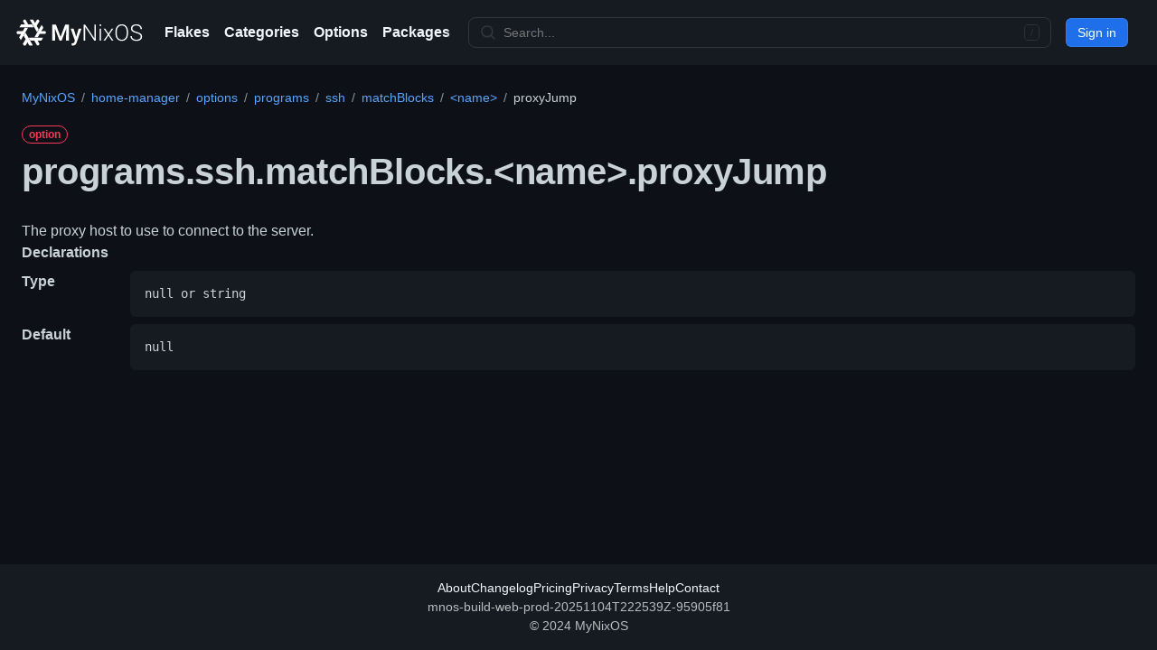

--- FILE ---
content_type: text/html
request_url: https://mynixos.com/home-manager/option/programs.ssh.matchBlocks.%3Cname%3E.proxyJump
body_size: 10370
content:
<!DOCTYPE html><html lang="en"><head><meta charSet="utf-8"/><meta name="viewport" content="width=device-width"/><link rel="canonical" href="https://mynixos.com/home-manager/option/programs.ssh.matchBlocks.%3Cname%3E.proxyJump"/><title>programs.ssh.matchBlocks.&lt;name&gt;.proxyJump - MyNixOS</title><meta name="description" content="NixOS option programs.ssh.matchBlocks.&lt;name&gt;.proxyJump declared in home-manager. The proxy host to use to connect to the server."/><meta property="og:description" content="NixOS option programs.ssh.matchBlocks.&lt;name&gt;.proxyJump declared in home-manager. The proxy host to use to connect to the server."/><meta property="og:title" content="programs.ssh.matchBlocks.&lt;name&gt;.proxyJump - MyNixOS"/><meta property="og:url" content="https://mynixos.com/home-manager/option/programs.ssh.matchBlocks.%3Cname%3E.proxyJump"/><meta name="next-head-count" content="8"/><link rel="icon" href="/favicon.ico" sizes="any"/><link rel="icon" href="/icon.svg" type="image/svg+xml" id="mnos-favicon"/><link rel="icon" type="image/png" sizes="16x16" href="/favicon-16x16.png"/><link rel="icon" type="image/png" sizes="32x32" href="/favicon-32x32.png"/><link rel="manifest" href="/manifest.webmanifest"/><link rel="search" type="application/opensearchdescription+xml" title="MyNixOS" href="/opensearch.xml"/><meta name="keywords" content="nix, nixos"/><meta property="og:image" content="https://mynixos.com/sharer.png"/><meta property="og:site_name" content="MyNixOS"/><meta property="og:type" content="website"/><noscript data-n-css=""></noscript><script defer="" crossorigin="" nomodule="" src="/_next/static/chunks/polyfills-c67a75d1b6f99dc8.js"></script><script src="/_next/static/chunks/webpack-bec9b866938dab76.js" defer="" crossorigin=""></script><script src="/_next/static/chunks/framework-fee8a7e75612eda8.js" defer="" crossorigin=""></script><script src="/_next/static/chunks/main-a4a2b0af9b622db3.js" defer="" crossorigin=""></script><script src="/_next/static/chunks/pages/_app-26bbbeee0360af90.js" defer="" crossorigin=""></script><script src="/_next/static/chunks/bee240a3-9a54fb83dc7daa73.js" defer="" crossorigin=""></script><script src="/_next/static/chunks/7036-1d9dd53264352f8c.js" defer="" crossorigin=""></script><script src="/_next/static/chunks/809-df13b3b9ab5c7241.js" defer="" crossorigin=""></script><script src="/_next/static/chunks/5589-9b145e451f817afb.js" defer="" crossorigin=""></script><script src="/_next/static/chunks/9735-446b2d89faa75643.js" defer="" crossorigin=""></script><script src="/_next/static/chunks/4736-4f83689020818905.js" defer="" crossorigin=""></script><script src="/_next/static/chunks/2990-747db9309a5947b1.js" defer="" crossorigin=""></script><script src="/_next/static/chunks/8377-669c8d47220e8f44.js" defer="" crossorigin=""></script><script src="/_next/static/chunks/7755-d04a079e78de3e76.js" defer="" crossorigin=""></script><script src="/_next/static/chunks/251-f55947aa3a432760.js" defer="" crossorigin=""></script><script src="/_next/static/chunks/7354-f93e2d0b6dddb615.js" defer="" crossorigin=""></script><script src="/_next/static/chunks/1657-63400af6099d2fba.js" defer="" crossorigin=""></script><script src="/_next/static/chunks/4230-d3ed190349ce7a83.js" defer="" crossorigin=""></script><script src="/_next/static/chunks/5930-05ed2fac233ab1ad.js" defer="" crossorigin=""></script><script src="/_next/static/chunks/4094-b09c41147ac342c6.js" defer="" crossorigin=""></script><script src="/_next/static/chunks/pages/home-manager/option/%5B...path%5D-ffa8da98552e0bd2.js" defer="" crossorigin=""></script><script src="/_next/static/RA5oUkDAcy8Gs1MiqrdRZ/_buildManifest.js" defer="" crossorigin=""></script><script src="/_next/static/RA5oUkDAcy8Gs1MiqrdRZ/_ssgManifest.js" defer="" crossorigin=""></script><style data-styled="" data-styled-version="5.3.11">*{box-sizing:border-box;}/*!sc*/
body{margin:0;}/*!sc*/
table{border-collapse:collapse;}/*!sc*/
input{color-scheme:dark;}/*!sc*/
[role="button"]:focus:not(:focus-visible):not(.focus-visible),[role="tabpanel"][tabindex="0"]:focus:not(:focus-visible):not(.focus-visible),button:focus:not(:focus-visible):not(.focus-visible),summary:focus:not(:focus-visible):not(.focus-visible),a:focus:not(:focus-visible):not(.focus-visible){outline:none;box-shadow:none;}/*!sc*/
[tabindex="0"]:focus:not(:focus-visible):not(.focus-visible),details-dialog:focus:not(:focus-visible):not(.focus-visible){outline:none;}/*!sc*/
data-styled.g1[id="sc-global-cKLTOS1"]{content:"sc-global-cKLTOS1,"}/*!sc*/
.gIDbMK{font-family:-apple-system,BlinkMacSystemFont,"Segoe UI","Noto Sans",Helvetica,Arial,sans-serif,"Apple Color Emoji","Segoe UI Emoji";line-height:1.5;color:#c9d1d9;}/*!sc*/
data-styled.g2[id="BaseStyles__Base-sc-nfjs56-0"]{content:"gIDbMK,"}/*!sc*/
.iVxyRQ{border-radius:6px;border:1px solid;border-color:rgba(240,246,252,0.1);font-family:inherit;font-weight:500;font-size:14px;cursor:pointer;-webkit-appearance:none;-moz-appearance:none;appearance:none;-webkit-user-select:none;-moz-user-select:none;-ms-user-select:none;user-select:none;-webkit-text-decoration:none;text-decoration:none;text-align:center;display:-webkit-box;display:-webkit-flex;display:-ms-flexbox;display:flex;-webkit-align-items:center;-webkit-box-align:center;-ms-flex-align:center;align-items:center;-webkit-box-pack:justify;-webkit-justify-content:space-between;-ms-flex-pack:justify;justify-content:space-between;height:32px;padding:0 12px;gap:8px;min-width:-webkit-max-content;min-width:-moz-max-content;min-width:max-content;-webkit-transition:80ms cubic-bezier(0.65,0,0.35,1);transition:80ms cubic-bezier(0.65,0,0.35,1);-webkit-transition-property:color,fill,background-color,border-color;transition-property:color,fill,background-color,border-color;color:#c9d1d9;background-color:#21262d;box-shadow:0 0 transparent,0 0 transparent;}/*!sc*/
.iVxyRQ:focus:not(:disabled){box-shadow:none;outline:2px solid #58a6ff;outline-offset:-2px;}/*!sc*/
.iVxyRQ:focus:not(:disabled):not(:focus-visible){outline:solid 1px transparent;}/*!sc*/
.iVxyRQ:focus-visible:not(:disabled){box-shadow:none;outline:2px solid #58a6ff;outline-offset:-2px;}/*!sc*/
.iVxyRQ[href]{display:-webkit-inline-box;display:-webkit-inline-flex;display:-ms-inline-flexbox;display:inline-flex;}/*!sc*/
.iVxyRQ[href]:hover{-webkit-text-decoration:none;text-decoration:none;}/*!sc*/
.iVxyRQ:hover{-webkit-transition-duration:80ms;transition-duration:80ms;}/*!sc*/
.iVxyRQ:active{-webkit-transition:none;transition:none;}/*!sc*/
.iVxyRQ:disabled{cursor:not-allowed;box-shadow:none;color:#484f58;}/*!sc*/
.iVxyRQ:disabled [data-component=ButtonCounter]{color:inherit;}/*!sc*/
@media (forced-colors:active){.iVxyRQ:focus{outline:solid 1px transparent;}}/*!sc*/
.iVxyRQ [data-component=ButtonCounter]{font-size:12px;}/*!sc*/
.iVxyRQ[data-component=IconButton]{display:inline-grid;padding:unset;place-content:center;width:32px;min-width:unset;}/*!sc*/
.iVxyRQ[data-size="small"]{padding:0 8px;height:28px;gap:4px;font-size:12px;}/*!sc*/
.iVxyRQ[data-size="small"] [data-component="text"]{line-height:calc(20 / 12);}/*!sc*/
.iVxyRQ[data-size="small"] [data-component=ButtonCounter]{font-size:12px;}/*!sc*/
.iVxyRQ[data-size="small"] [data-component="buttonContent"] > :not(:last-child){margin-right:4px;}/*!sc*/
.iVxyRQ[data-size="small"][data-component=IconButton]{width:28px;padding:unset;}/*!sc*/
.iVxyRQ[data-size="large"]{padding:0 16px;height:40px;gap:8px;}/*!sc*/
.iVxyRQ[data-size="large"] [data-component="buttonContent"] > :not(:last-child){margin-right:8px;}/*!sc*/
.iVxyRQ[data-size="large"][data-component=IconButton]{width:40px;padding:unset;}/*!sc*/
.iVxyRQ[data-block="block"]{width:100%;}/*!sc*/
.iVxyRQ [data-component="leadingVisual"]{grid-area:leadingVisual;}/*!sc*/
.iVxyRQ [data-component="text"]{grid-area:text;line-height:calc(20/14);white-space:nowrap;}/*!sc*/
.iVxyRQ [data-component="trailingVisual"]{grid-area:trailingVisual;}/*!sc*/
.iVxyRQ [data-component="trailingAction"]{margin-right:-4px;}/*!sc*/
.iVxyRQ [data-component="buttonContent"]{-webkit-flex:1 0 auto;-ms-flex:1 0 auto;flex:1 0 auto;display:grid;grid-template-areas:"leadingVisual text trailingVisual";grid-template-columns:min-content minmax(0,auto) min-content;-webkit-align-items:center;-webkit-box-align:center;-ms-flex-align:center;align-items:center;-webkit-align-content:center;-ms-flex-line-pack:center;align-content:center;}/*!sc*/
.iVxyRQ [data-component="buttonContent"] > :not(:last-child){margin-right:8px;}/*!sc*/
.iVxyRQ:hover:not([disabled]){background-color:#30363d;border-color:#8b949e;}/*!sc*/
.iVxyRQ:active:not([disabled]){background-color:hsla(212,12%,18%,1);border-color:#6e7681;}/*!sc*/
.iVxyRQ[aria-expanded=true]{background-color:hsla(212,12%,18%,1);border-color:#6e7681;}/*!sc*/
.iVxyRQ [data-component="leadingVisual"],.iVxyRQ [data-component="trailingVisual"],.iVxyRQ [data-component="trailingAction"]{color:#8b949e;}/*!sc*/
.kjeALn{border-radius:6px;border:1px solid;border-color:rgba(240,246,252,0.1);font-family:inherit;font-weight:500;font-size:14px;cursor:pointer;-webkit-appearance:none;-moz-appearance:none;appearance:none;-webkit-user-select:none;-moz-user-select:none;-ms-user-select:none;user-select:none;-webkit-text-decoration:none;text-decoration:none;text-align:center;display:-webkit-box;display:-webkit-flex;display:-ms-flexbox;display:flex;-webkit-align-items:center;-webkit-box-align:center;-ms-flex-align:center;align-items:center;-webkit-box-pack:justify;-webkit-justify-content:space-between;-ms-flex-pack:justify;justify-content:space-between;height:32px;padding:0 12px;gap:8px;min-width:-webkit-max-content;min-width:-moz-max-content;min-width:max-content;-webkit-transition:80ms cubic-bezier(0.65,0,0.35,1);transition:80ms cubic-bezier(0.65,0,0.35,1);-webkit-transition-property:color,fill,background-color,border-color;transition-property:color,fill,background-color,border-color;color:#ffffff;background-color:#1f6feb;box-shadow:0 0 transparent;}/*!sc*/
.kjeALn:focus:not(:disabled){box-shadow:none;outline:2px solid #58a6ff;outline-offset:-2px;}/*!sc*/
.kjeALn:focus:not(:disabled):not(:focus-visible){outline:solid 1px transparent;}/*!sc*/
.kjeALn:focus-visible:not(:disabled){box-shadow:none;outline:2px solid #58a6ff;outline-offset:-2px;}/*!sc*/
.kjeALn[href]{display:-webkit-inline-box;display:-webkit-inline-flex;display:-ms-inline-flexbox;display:inline-flex;}/*!sc*/
.kjeALn[href]:hover{-webkit-text-decoration:none;text-decoration:none;}/*!sc*/
.kjeALn:hover{-webkit-transition-duration:80ms;transition-duration:80ms;}/*!sc*/
.kjeALn:active{-webkit-transition:none;transition:none;}/*!sc*/
.kjeALn:disabled{cursor:not-allowed;box-shadow:none;color:rgba(255,255,255,0.5);background-color:rgba(31,111,235,0.6);}/*!sc*/
.kjeALn:disabled [data-component=ButtonCounter]{color:inherit;}/*!sc*/
@media (forced-colors:active){.kjeALn:focus{outline:solid 1px transparent;}}/*!sc*/
.kjeALn [data-component=ButtonCounter]{font-size:12px;background-color:rgba(5,29,77,0.2);color:#ffffff;}/*!sc*/
.kjeALn[data-component=IconButton]{display:inline-grid;padding:unset;place-content:center;width:32px;min-width:unset;}/*!sc*/
.kjeALn[data-size="small"]{padding:0 8px;height:28px;gap:4px;font-size:12px;}/*!sc*/
.kjeALn[data-size="small"] [data-component="text"]{line-height:calc(20 / 12);}/*!sc*/
.kjeALn[data-size="small"] [data-component=ButtonCounter]{font-size:12px;}/*!sc*/
.kjeALn[data-size="small"] [data-component="buttonContent"] > :not(:last-child){margin-right:4px;}/*!sc*/
.kjeALn[data-size="small"][data-component=IconButton]{width:28px;padding:unset;}/*!sc*/
.kjeALn[data-size="large"]{padding:0 16px;height:40px;gap:8px;}/*!sc*/
.kjeALn[data-size="large"] [data-component="buttonContent"] > :not(:last-child){margin-right:8px;}/*!sc*/
.kjeALn[data-size="large"][data-component=IconButton]{width:40px;padding:unset;}/*!sc*/
.kjeALn[data-block="block"]{width:100%;}/*!sc*/
.kjeALn [data-component="leadingVisual"]{grid-area:leadingVisual;}/*!sc*/
.kjeALn [data-component="text"]{grid-area:text;line-height:calc(20/14);white-space:nowrap;}/*!sc*/
.kjeALn [data-component="trailingVisual"]{grid-area:trailingVisual;}/*!sc*/
.kjeALn [data-component="trailingAction"]{margin-right:-4px;}/*!sc*/
.kjeALn [data-component="buttonContent"]{-webkit-flex:1 0 auto;-ms-flex:1 0 auto;flex:1 0 auto;display:grid;grid-template-areas:"leadingVisual text trailingVisual";grid-template-columns:min-content minmax(0,auto) min-content;-webkit-align-items:center;-webkit-box-align:center;-ms-flex-align:center;align-items:center;-webkit-align-content:center;-ms-flex-line-pack:center;align-content:center;}/*!sc*/
.kjeALn [data-component="buttonContent"] > :not(:last-child){margin-right:8px;}/*!sc*/
.kjeALn:hover:not([disabled]){color:btn.primary.hoverText;background-color:#388bfd;}/*!sc*/
.kjeALn:focus:not([disabled]){box-shadow:inset 0 0 0 3px;}/*!sc*/
.kjeALn:focus-visible:not([disabled]){box-shadow:inset 0 0 0 3px;}/*!sc*/
.kjeALn:active:not([disabled]){background-color:#1f6feb;box-shadow:0 0 transparent;}/*!sc*/
.kjeALn[aria-expanded=true]{background-color:#1f6feb;box-shadow:0 0 transparent;}/*!sc*/
data-styled.g3[id="types__StyledButton-sc-ws60qy-0"]{content:"iVxyRQ,kjeALn,"}/*!sc*/
.iTaboq{display:contents;}/*!sc*/
@media screen and (min-width:544px){.iTaboq{display:none;}}/*!sc*/
.cPeIZr{-webkit-box-flex:1;-webkit-flex-grow:1;-ms-flex-positive:1;flex-grow:1;}/*!sc*/
.JshZS{display:none;}/*!sc*/
@media screen and (min-width:544px){.JshZS{display:contents;}}/*!sc*/
.ixcigg{display:grid;overflow:hidden;}/*!sc*/
.QjOYn{margin-left:16px;padding-right:4px;display:-webkit-box;display:-webkit-flex;display:-ms-flexbox;display:flex;height:100%;overflow:hidden;justify-self:left;grid-area:1/1;}/*!sc*/
.khzwtX{-webkit-box-flex:1;-webkit-flex-grow:1;-ms-flex-positive:1;flex-grow:1;}/*!sc*/
.gUkoLg{-webkit-box-pack:center;-webkit-justify-content:center;-ms-flex-pack:center;justify-content:center;}/*!sc*/
.kkWQEA{padding:16px;}/*!sc*/
@media screen and (min-width:544px){}/*!sc*/
@media screen and (min-width:768px){}/*!sc*/
@media screen and (min-width:1012px){.kkWQEA{padding:24px;}}/*!sc*/
.bSJDXx{max-width:1280px;margin-left:auto;margin-right:auto;display:-webkit-box;display:-webkit-flex;display:-ms-flexbox;display:flex;-webkit-flex-wrap:wrap;-ms-flex-wrap:wrap;flex-wrap:wrap;}/*!sc*/
.kowOcT{display:-webkit-box;display:-webkit-flex;display:-ms-flexbox;display:flex;-webkit-flex:1 1 100%;-ms-flex:1 1 100%;flex:1 1 100%;-webkit-flex-wrap:wrap;-ms-flex-wrap:wrap;flex-wrap:wrap;max-width:100%;}/*!sc*/
.jiODWX{width:100%;margin-bottom:16px;}/*!sc*/
@media screen and (min-width:544px){}/*!sc*/
@media screen and (min-width:768px){}/*!sc*/
@media screen and (min-width:1012px){.jiODWX{margin-bottom:24px;}}/*!sc*/
.eItYAW{margin-top:0;margin-bottom:0;padding-left:0;}/*!sc*/
.hsrowe{margin-top:16px;}/*!sc*/
.dQkwwl{display:-webkit-box;display:-webkit-flex;display:-ms-flexbox;display:flex;-webkit-flex-direction:column;-ms-flex-direction:column;flex-direction:column;-webkit-order:2;-ms-flex-order:2;order:2;-webkit-flex-basis:0;-ms-flex-preferred-size:0;flex-basis:0;-webkit-box-flex:1;-webkit-flex-grow:1;-ms-flex-positive:1;flex-grow:1;-webkit-flex-shrink:1;-ms-flex-negative:1;flex-shrink:1;min-width:1px;}/*!sc*/
.FxAyp{width:100%;max-width:100%;margin-left:auto;margin-right:auto;-webkit-box-flex:1;-webkit-flex-grow:1;-ms-flex-positive:1;flex-grow:1;padding:0;}/*!sc*/
.lazOCY{display:-webkit-box;display:-webkit-flex;display:-ms-flexbox;display:flex;-webkit-flex-direction:column;-ms-flex-direction:column;flex-direction:column;grid-gap:24px;}/*!sc*/
data-styled.g4[id="Box-sc-g0xbh4-0"]{content:"iTaboq,cPeIZr,JshZS,ixcigg,QjOYn,khzwtX,gUkoLg,kkWQEA,bSJDXx,kowOcT,jiODWX,eItYAW,hsrowe,dQkwwl,FxAyp,lazOCY,"}/*!sc*/
.jtLpre{font-weight:600;font-size:32px;margin:0;-webkit-align-items:center;-webkit-box-align:center;-ms-flex-align:center;align-items:center;display:-webkit-box;display:-webkit-flex;display:-ms-flexbox;display:flex;-webkit-flex-wrap:wrap;-ms-flex-wrap:wrap;flex-wrap:wrap;font-size:24px;font-weight:600;-webkit-letter-spacing:-0.24px;-moz-letter-spacing:-0.24px;-ms-letter-spacing:-0.24px;letter-spacing:-0.24px;word-break:break-word;}/*!sc*/
@media screen and (min-width:544px){.jtLpre{font-size:28px;-webkit-letter-spacing:-0.28px;-moz-letter-spacing:-0.28px;-ms-letter-spacing:-0.28px;letter-spacing:-0.28px;}}/*!sc*/
@media screen and (min-width:768px){.jtLpre{font-size:32px;-webkit-letter-spacing:-0.32px;-moz-letter-spacing:-0.32px;-ms-letter-spacing:-0.32px;letter-spacing:-0.32px;}}/*!sc*/
@media screen and (min-width:1012px){.jtLpre{font-size:40px;-webkit-letter-spacing:-0.40px;-moz-letter-spacing:-0.40px;-ms-letter-spacing:-0.40px;letter-spacing:-0.40px;}}/*!sc*/
data-styled.g23[id="Heading__StyledHeading-sc-1c1dgg0-0"]{content:"jtLpre,"}/*!sc*/
.gULvTZ{-webkit-align-items:center;-webkit-box-align:center;-ms-flex-align:center;align-items:center;background-color:transparent;border-width:1px;border-radius:999px;border-style:solid;display:-webkit-inline-box;display:-webkit-inline-flex;display:-ms-inline-flexbox;display:inline-flex;font-weight:600;font-size:12px;line-height:1;white-space:nowrap;border-color:#30363d;height:20px;padding:0 7px;border-color:#f73859;color:#f73859;word-break:break-word;}/*!sc*/
data-styled.g33[id="Label__StyledLabel-sc-1dgcne-0"]{content:"gULvTZ,"}/*!sc*/
.dQiSlS{font-size:14px;line-height:20px;color:#c9d1d9;vertical-align:middle;background-color:#0d1117;border:1px solid var(--control-borderColor-rest,#30363d);border-radius:6px;outline:none;box-shadow:0 0 transparent;display:-webkit-inline-box;display:-webkit-inline-flex;display:-ms-inline-flexbox;display:inline-flex;-webkit-align-items:stretch;-webkit-box-align:stretch;-ms-flex-align:stretch;align-items:stretch;min-height:32px;}/*!sc*/
.dQiSlS input,.dQiSlS textarea{cursor:text;}/*!sc*/
.dQiSlS select{cursor:pointer;}/*!sc*/
.dQiSlS::-webkit-input-placeholder{color:#6e7681;}/*!sc*/
.dQiSlS::-moz-placeholder{color:#6e7681;}/*!sc*/
.dQiSlS:-ms-input-placeholder{color:#6e7681;}/*!sc*/
.dQiSlS::placeholder{color:#6e7681;}/*!sc*/
.dQiSlS:focus-within{border-color:#58a6ff;outline:none;box-shadow:inset 0 0 0 1px #58a6ff;}/*!sc*/
.dQiSlS > textarea{padding:12px;}/*!sc*/
@media (min-width:768px){.dQiSlS{font-size:14px;}}/*!sc*/
data-styled.g38[id="TextInputWrapper__TextInputBaseWrapper-sc-1mqhpbi-0"]{content:"dQiSlS,"}/*!sc*/
.lovXlq{background-repeat:no-repeat;background-position:right 8px center;padding-left:0;padding-right:0;}/*!sc*/
.lovXlq > :not(:last-child){margin-right:8px;}/*!sc*/
.lovXlq .TextInput-icon,.lovXlq .TextInput-action{-webkit-align-self:center;-ms-flex-item-align:center;align-self:center;color:#8b949e;-webkit-flex-shrink:0;-ms-flex-negative:0;flex-shrink:0;}/*!sc*/
.lovXlq > input,.lovXlq > select{padding-left:12px;padding-right:12px;}/*!sc*/
data-styled.g39[id="TextInputWrapper-sc-1mqhpbi-1"]{content:"lovXlq,"}/*!sc*/
.kbCLEG{border:0;font-size:inherit;font-family:inherit;background-color:transparent;-webkit-appearance:none;color:inherit;width:100%;}/*!sc*/
.kbCLEG:focus{outline:0;}/*!sc*/
data-styled.g56[id="UnstyledTextInput-sc-14ypya-0"]{content:"kbCLEG,"}/*!sc*/
.cPoTGG{display:inline-block;white-space:nowrap;list-style:none;}/*!sc*/
.cPoTGG::after{padding-right:0.5em;padding-left:0.5em;color:#8b949e;font-size:14px;content:'/';}/*!sc*/
.cPoTGG:first-child{margin-left:0;}/*!sc*/
.cPoTGG:last-child::after{content:none;}/*!sc*/
data-styled.g75[id="Breadcrumbs__Wrapper-sc-9m4wsf-0"]{content:"cPoTGG,"}/*!sc*/
.cJTTqz{display:-webkit-box;display:-webkit-flex;display:-ms-flexbox;display:flex;-webkit-box-pack:justify;-webkit-justify-content:space-between;-ms-flex-pack:justify;justify-content:space-between;}/*!sc*/
data-styled.g76[id="Breadcrumbs__BreadcrumbsBase-sc-9m4wsf-1"]{content:"cJTTqz,"}/*!sc*/
.eVSYsD{z-index:32;display:-webkit-box;display:-webkit-flex;display:-ms-flexbox;display:flex;padding:16px;font-size:14px;line-height:1.5;color:rgba(255,255,255,0.7);background-color:#161b22;-webkit-align-items:center;-webkit-box-align:center;-ms-flex-align:center;align-items:center;-webkit-flex-wrap:nowrap;-ms-flex-wrap:nowrap;flex-wrap:nowrap;-webkit-align-items:center;-webkit-box-align:center;-ms-flex-align:center;align-items:center;display:-webkit-box;display:-webkit-flex;display:-ms-flexbox;display:flex;-webkit-flex-direction:column;-ms-flex-direction:column;flex-direction:column;}/*!sc*/
@media screen and (min-width:544px){.eVSYsD{-webkit-flex-direction:row;-ms-flex-direction:row;flex-direction:row;}}/*!sc*/
data-styled.g91[id="Header-sc-1wu4agm-0"]{content:"eVSYsD,"}/*!sc*/
.igWhp{display:-webkit-box;display:-webkit-flex;display:-ms-flexbox;display:flex;margin-right:16px;-webkit-align-self:stretch;-ms-flex-item-align:stretch;align-self:stretch;-webkit-align-items:center;-webkit-box-align:center;-ms-flex-align:center;align-items:center;-webkit-flex-wrap:nowrap;-ms-flex-wrap:nowrap;flex-wrap:nowrap;-webkit-align-items:center;-webkit-box-align:center;-ms-flex-align:center;align-items:center;display:-webkit-box;display:-webkit-flex;display:-ms-flexbox;display:flex;grid-gap:8px;-webkit-box-pack:justify;-webkit-justify-content:space-between;-ms-flex-pack:justify;justify-content:space-between;margin:0;}/*!sc*/
.buMiCr{display:-webkit-box;display:-webkit-flex;display:-ms-flexbox;display:flex;margin-right:16px;-webkit-align-self:stretch;-ms-flex-item-align:stretch;align-self:stretch;-webkit-align-items:center;-webkit-box-align:center;-ms-flex-align:center;align-items:center;-webkit-flex-wrap:nowrap;-ms-flex-wrap:nowrap;flex-wrap:nowrap;margin:0;}/*!sc*/
.kgKcCv{display:-webkit-box;display:-webkit-flex;display:-ms-flexbox;display:flex;margin-right:16px;-webkit-align-self:stretch;-ms-flex-item-align:stretch;align-self:stretch;-webkit-align-items:center;-webkit-box-align:center;-ms-flex-align:center;align-items:center;-webkit-flex-wrap:nowrap;-ms-flex-wrap:nowrap;flex-wrap:nowrap;-webkit-box-flex:1;-webkit-flex-grow:1;-ms-flex-positive:1;flex-grow:1;display:-webkit-box;display:-webkit-flex;display:-ms-flexbox;display:flex;}/*!sc*/
.iGLsvk{display:-webkit-box;display:-webkit-flex;display:-ms-flexbox;display:flex;margin-right:16px;-webkit-align-self:stretch;-ms-flex-item-align:stretch;align-self:stretch;-webkit-align-items:center;-webkit-box-align:center;-ms-flex-align:center;align-items:center;-webkit-flex-wrap:nowrap;-ms-flex-wrap:nowrap;flex-wrap:nowrap;}/*!sc*/
data-styled.g92[id="Header__HeaderItem-sc-1wu4agm-1"]{content:"igWhp,buMiCr,kgKcCv,iGLsvk,"}/*!sc*/
.dqfzaM{font-weight:600;color:#f0f6fc;white-space:nowrap;cursor:pointer;-webkit-text-decoration:none;text-decoration:none;display:-webkit-box;display:-webkit-flex;display:-ms-flexbox;display:flex;-webkit-align-items:center;-webkit-box-align:center;-ms-flex-align:center;align-items:center;}/*!sc*/
.dqfzaM:hover,.dqfzaM:focus{color:rgba(255,255,255,0.7);}/*!sc*/
data-styled.g93[id="Header__HeaderLink-sc-1wu4agm-2"]{content:"dqfzaM,"}/*!sc*/
.dEpVkb{-webkit-align-items:center;-webkit-box-align:center;-ms-flex-align:center;align-items:center;background-color:#161b22;color:rgba(255,255,255,0.7);display:-webkit-box;display:-webkit-flex;display:-ms-flexbox;display:flex;-webkit-flex-direction:column;-ms-flex-direction:column;flex-direction:column;-webkit-flex:0 0 auto;-ms-flex:0 0 auto;flex:0 0 auto;font-size:14px;gap:4px;-webkit-box-pack:center;-webkit-justify-content:center;-ms-flex-pack:center;justify-content:center;line-height:1.5;padding:16px;z-index:0;}/*!sc*/
data-styled.g125[id="sc-de377bb1-1"]{content:"dEpVkb,"}/*!sc*/
.dFxIzs{-webkit-align-items:center;-webkit-box-align:center;-ms-flex-align:center;align-items:center;display:-webkit-box;display:-webkit-flex;display:-ms-flexbox;display:flex;-webkit-flex-wrap:wrap;-ms-flex-wrap:wrap;flex-wrap:wrap;gap:4px 16px;-webkit-box-pack:center;-webkit-justify-content:center;-ms-flex-pack:center;justify-content:center;}/*!sc*/
data-styled.g126[id="sc-de377bb1-2"]{content:"dFxIzs,"}/*!sc*/
.iuvWgj{-webkit-align-items:center;-webkit-box-align:center;-ms-flex-align:center;align-items:center;-webkit-align-self:stretch;-ms-flex-item-align:stretch;align-self:stretch;display:-webkit-box;display:-webkit-flex;display:-ms-flexbox;display:flex;-webkit-flex-wrap:nowrap;-ms-flex-wrap:nowrap;flex-wrap:nowrap;}/*!sc*/
data-styled.g127[id="sc-de377bb1-3"]{content:"iuvWgj,"}/*!sc*/
.dfBOsR{-webkit-align-items:center;-webkit-box-align:center;-ms-flex-align:center;align-items:center;color:#f0f6fc;cursor:pointer;display:-webkit-box;display:-webkit-flex;display:-ms-flexbox;display:flex;-webkit-text-decoration:none;text-decoration:none;white-space:nowrap;}/*!sc*/
.dfBOsR:hover,.dfBOsR:focus{color:rgba(255,255,255,0.7);-webkit-text-decoration:none;text-decoration:none;}/*!sc*/
data-styled.g128[id="sc-de377bb1-4"]{content:"dfBOsR,"}/*!sc*/
.bidFJn{display:inline-block;height:1em;overflow:visible;-webkit-user-select:none;-moz-user-select:none;-ms-user-select:none;user-select:none;vertical-align:text-bottom;width:1em;}/*!sc*/
data-styled.g459[id="sc-4c875507-0"]{content:"bidFJn,"}/*!sc*/
.cSoZLt{font-size:14px;background-color:#161b22;border-color:#30363d;border-radius:8px;border-style:solid;border-width:1px;-webkit-align-items:center;-webkit-box-align:center;-ms-flex-align:center;align-items:center;display:-webkit-box;display:-webkit-flex;display:-ms-flexbox;display:flex;-webkit-flex:1 1 auto;-ms-flex:1 1 auto;flex:1 1 auto;max-width:50rem;min-width:8rem;padding-left:calc(8px + 4px);padding-right:calc(8px + 4px);}/*!sc*/
.cSoZLt svg{color:#30363d;height:1.25em;width:1.25em;}/*!sc*/
.cSoZLt:hover:not([disabled]):not(.sc-78c9f83-0:focus-within){background-color:#0d1117;border-color:#ffffff;color:#ffffff;}/*!sc*/
.cSoZLt:hover:not([disabled]):not(.sc-78c9f83-0:focus-within) svg{color:#ffffff;}/*!sc*/
.cSoZLt:focus-within{background-color:#0d1117;border-color:#58a6ff;color:#c9d1d9;}/*!sc*/
data-styled.g470[id="sc-78c9f83-0"]{content:"cSoZLt,"}/*!sc*/
.bEgCIk{background-color:inherit;border:none;box-shadow:none;color:rgba(255,255,255,0.7);-webkit-flex:1 1 auto;-ms-flex:1 1 auto;flex:1 1 auto;}/*!sc*/
.bEgCIk > input{padding-left:8px;padding-right:8px;}/*!sc*/
.bEgCIk input:focus:not([disabled]){background-color:inherit;color:#c9d1d9;}/*!sc*/
.bEgCIk:focus-within{border:none;box-shadow:none;background-color:inherit;}/*!sc*/
data-styled.g471[id="sc-78c9f83-1"]{content:"bEgCIk,"}/*!sc*/
.cwOLny{-webkit-align-items:center;-webkit-box-align:center;-ms-flex-align:center;align-items:center;display:-webkit-box;display:-webkit-flex;display:-ms-flexbox;display:flex;-webkit-flex-direction:column;-ms-flex-direction:column;flex-direction:column;-webkit-flex:0 0 auto;-ms-flex:0 0 auto;flex:0 0 auto;z-index:0;}/*!sc*/
@media screen and (min-width:544px){.cwOLny{-webkit-flex-direction:row;-ms-flex-direction:row;flex-direction:row;}}/*!sc*/
.cwOLny a:hover{-webkit-text-decoration:none;text-decoration:none;}/*!sc*/
.cwOLny a{font-size:16px;}/*!sc*/
data-styled.g474[id="sc-1d2865ff-0"]{content:"cwOLny,"}/*!sc*/
.eObkYB{background-color:#161b22;border-color:#30363d;border-width:1px;box-shadow:none;box-sizing:content-box;color:rgba(255,255,255,0.7);}/*!sc*/
.eObkYB:hover:not([disabled]){background-color:#0d1117;border-color:#ffffff;}/*!sc*/
.eObkYB:active:not([disabled]){background-color:#0d1117;border-color:#ffffff;}/*!sc*/
data-styled.g476[id="sc-1d2865ff-2"]{content:"eObkYB,"}/*!sc*/
.kitEMn{background:linear-gradient(to right,#0000 0%,#161b22 50%,#161b22 100%);content:'';display:block;grid-area:1/1;height:100%;justify-self:right;width:24px;}/*!sc*/
data-styled.g477[id="sc-1d2865ff-3"]{content:"kitEMn,"}/*!sc*/
.ixpPkZ{display:-webkit-box;display:-webkit-flex;display:-ms-flexbox;display:flex;-webkit-flex-direction:column;-ms-flex-direction:column;flex-direction:column;min-height:100vh;}/*!sc*/
data-styled.g478[id="sc-3c66a86e-0"]{content:"ixpPkZ,"}/*!sc*/
.gsTAJC{display:-webkit-box;display:-webkit-flex;display:-ms-flexbox;display:flex;-webkit-flex-direction:column;-ms-flex-direction:column;flex-direction:column;-webkit-flex:1 1 auto;-ms-flex:1 1 auto;flex:1 1 auto;overflow:hidden;}/*!sc*/
data-styled.g479[id="sc-3c66a86e-1"]{content:"gsTAJC,"}/*!sc*/
html{overflow-y:scroll;}/*!sc*/
body{color:#c9d1d9;background-color:#0d1117;}/*!sc*/
a{color:#58a6ff;-webkit-text-decoration:none;text-decoration:none;}/*!sc*/
a:hover{-webkit-text-decoration:underline;text-decoration:underline;}/*!sc*/
h1,h2,h3,h4,h5,h6{word-break:break-word;}/*!sc*/
.react-select__control{background-color:#0d1117 !important;border-color:#30363d !important;}/*!sc*/
.react-select__control:focus{border-color:#58a6ff !important;}/*!sc*/
.react-select__indicator-separator{background-color:#30363d !important;}/*!sc*/
.react-select__input .focus-visible{color:#c9d1d9 !important;}/*!sc*/
.react-select__input-container{color:inherit !important;}/*!sc*/
.react-select__menu{background-color:#161b22 !important;border-radius:8px !important;overflow:hidden !important;z-index:10 !important;}/*!sc*/
.react-select__multi-value{background-color:inherit !important;border-color:#30363d;border-radius:8px !important;border-style:solid;border-width:1px;overflow:hidden !important;}/*!sc*/
.react-select__multi-value:hover{background-color:rgba(177,186,196,0.12) !important;border-color:#58a6ff;}/*!sc*/
.react-select__multi-value__label,.react-select__multi-value__label:hover{color:#c9d1d9 !important;}/*!sc*/
.react-select__multi-value__remove:hover{background-color:rgba(177,186,196,0.12) !important;border-color:rgba(240,246,252,0.1);color:#f85149 !important;}/*!sc*/
.react-select__option{background-color:inherit !important;color:#c9d1d9 !important;}/*!sc*/
.react-select__option:hover{background-color:rgba(177,186,196,0.12) !important;color:#c9d1d9 !important;}/*!sc*/
.react-select__single-value{color:#c9d1d9 !important;}/*!sc*/
data-styled.g480[id="sc-global-bBskfY1"]{content:"sc-global-bBskfY1,"}/*!sc*/
.klmRLS{color:#58a6ff;display:inline-block;font-size:14px;-webkit-text-decoration:none;text-decoration:none;}/*!sc*/
.klmRLS:hover{-webkit-text-decoration:underline;text-decoration:underline;}/*!sc*/
.klmRLS.selected{color:#c9d1d9;pointer-events:none;}/*!sc*/
data-styled.g481[id="sc-aed3a253-0"]{content:"klmRLS,"}/*!sc*/
.flxldc{font-family:-apple-system,BlinkMacSystemFont,"Segoe UI","Noto Sans",Helvetica,Arial,sans-serif,"Apple Color Emoji","Segoe UI Emoji";font-size:16px;line-height:1.5;word-wrap:break-word;}/*!sc*/
.flxldc::before{display:table;content:'';}/*!sc*/
.flxldc::after{display:table;clear:both;content:'';}/*!sc*/
.flxldc >*:first-child{margin-top:0 !important;}/*!sc*/
.flxldc >*:last-child{margin-bottom:0 !important;}/*!sc*/
.flxldc a:not([href]){color:inherit;-webkit-text-decoration:none;text-decoration:none;}/*!sc*/
.flxldc .absent{color:#f85149;}/*!sc*/
.flxldc .anchor{float:left;padding-right:0.25rem;margin-left:-20px;line-height:1;}/*!sc*/
.flxldc .anchor:focus{outline:none;}/*!sc*/
.flxldc p,.flxldc blockquote,.flxldc ul,.flxldc ol,.flxldc dl,.flxldc table,.flxldc pre,.flxldc details{margin-top:0;margin-bottom:1rem;}/*!sc*/
.flxldc hr{height:0.25em;padding:0;margin:1.5rem 0;background-color:#30363d;border:0;}/*!sc*/
.flxldc blockquote{padding:0 1em;color:#c9d1d9;border-left:0.25em solid #30363d;}/*!sc*/
.flxldc blockquote > :first-child{margin-top:0;}/*!sc*/
.flxldc blockquote > :last-child{margin-bottom:0;}/*!sc*/
.flxldc code,.flxldc kbd,.flxldc tt{padding:0.2em 0.4em;margin:0;font-size:85%;background-color:rgba(110,118,129,0.4);border-radius:6px;}/*!sc*/
.flxldc code br,.flxldc kbd br,.flxldc tt br{display:none;}/*!sc*/
.flxldc del code{-webkit-text-decoration:inherit;text-decoration:inherit;}/*!sc*/
.flxldc samp{font-size:85%;}/*!sc*/
.flxldc pre{word-wrap:normal;}/*!sc*/
.flxldc pre code{font-size:100%;}/*!sc*/
.flxldc pre >code{padding:0;margin:0;word-break:normal;white-space:pre;background:transparent;border:0;}/*!sc*/
.flxldc .highlight{margin-bottom:1rem;}/*!sc*/
.flxldc .highlight pre{margin-bottom:0;word-break:normal;}/*!sc*/
.flxldc .highlight pre,.flxldc pre{padding:1rem;overflow:auto;font-size:85%;line-height:1.45;background-color:#161b22;border-radius:6px;}/*!sc*/
.flxldc pre code,.flxldc pre tt{display:inline;max-width:auto;padding:0;margin:0;overflow:visible;line-height:inherit;word-wrap:normal;background-color:transparent;border:0;}/*!sc*/
.flxldc [data-footnote-ref]::before{content:'[';}/*!sc*/
.flxldc [data-footnote-ref]::after{content:']';}/*!sc*/
.flxldc .footnotes{font-size:12px;color:#8b949e;border-top:1px;}/*!sc*/
.flxldc .footnotes ol{padding-left:1rem;}/*!sc*/
.flxldc .footnotes ol ul{display:inline-block;padding-left:1rem;margin-top:1rem;}/*!sc*/
.flxldc .footnotes li{position:relative;}/*!sc*/
.flxldc .footnotes li:target::before{position:absolute;top:-0.5rem;right:-0.5rem;bottom:-0.5rem;left:-1.5rem;pointer-events:none;content:'';border:2px solid #8b949e;border-radius:6px;}/*!sc*/
.flxldc .footnotes li:target{color:#c9d1d9;}/*!sc*/
.flxldc .footnotes .data-footnote-backref g-emoji{font-family:ui-monospace,SFMono-Regular,SF Mono,Menlo,Consolas,Liberation Mono,monospace;}/*!sc*/
.flxldc h1,.flxldc h2,.flxldc h3,.flxldc h4,.flxldc h5,.flxldc h6{margin-top:1.5rem;margin-bottom:1rem;font-weight:600;line-height:1.25;}/*!sc*/
.flxldc h1 .octicon-link,.flxldc h2 .octicon-link,.flxldc h3 .octicon-link,.flxldc h4 .octicon-link,.flxldc h5 .octicon-link,.flxldc h6 .octicon-link{color:#c9d1d9;vertical-align:middle;visibility:hidden;}/*!sc*/
.flxldc h1:hover .anchor,.flxldc h2:hover .anchor,.flxldc h3:hover .anchor,.flxldc h4:hover .anchor,.flxldc h5:hover .anchor,.flxldc h6:hover .anchor{-webkit-text-decoration:none;text-decoration:none;}/*!sc*/
.flxldc h1:hover .anchor .octicon-link,.flxldc h2:hover .anchor .octicon-link,.flxldc h3:hover .anchor .octicon-link,.flxldc h4:hover .anchor .octicon-link,.flxldc h5:hover .anchor .octicon-link,.flxldc h6:hover .anchor .octicon-link{visibility:visible;}/*!sc*/
.flxldc h1 tt,.flxldc h2 tt,.flxldc h3 tt,.flxldc h4 tt,.flxldc h5 tt,.flxldc h6 tt,.flxldc h1 code,.flxldc h2 code,.flxldc h3 code,.flxldc h4 code,.flxldc h5 code,.flxldc h6 code{padding:0 0.2em;font-size:inherit;}/*!sc*/
.flxldc h1{padding-bottom:0.3em;font-size:2em;border-bottom:1px solid #21262d;}/*!sc*/
.flxldc h2{padding-bottom:0.3em;font-size:1.5em;border-bottom:1px solid #21262d;}/*!sc*/
.flxldc h3{font-size:1.25em;}/*!sc*/
.flxldc h4{font-size:1em;}/*!sc*/
.flxldc h5{font-size:0.875em;}/*!sc*/
.flxldc h6{font-size:0.85em;color:#8b949e;}/*!sc*/
.flxldc summary h1,.flxldc summary h2,.flxldc summary h3,.flxldc summary h4,.flxldc summary h5,.flxldc summary h6{display:inline-block;}/*!sc*/
.flxldc summary h1 .anchor,.flxldc summary h2 .anchor,.flxldc summary h3 .anchor,.flxldc summary h4 .anchor,.flxldc summary h5 .anchor,.flxldc summary h6 .anchor{margin-left:-40px;}/*!sc*/
.flxldc summary h1,.flxldc summary h2{padding-bottom:0;border-bottom:0;}/*!sc*/
.flxldc img{max-width:100%;box-sizing:content-box;}/*!sc*/
.flxldc img[align='right']{padding-left:20px;}/*!sc*/
.flxldc img[align='left']{padding-right:20px;}/*!sc*/
.flxldc .emoji{max-width:none;vertical-align:text-top;background-color:transparent;}/*!sc*/
.flxldc span.frame{display:block;overflow:hidden;}/*!sc*/
.flxldc span.frame >span{display:block;float:left;width:auto;padding:7px;margin:13px 0 0;overflow:hidden;border:1px solid #30363d;}/*!sc*/
.flxldc span.frame span img{display:block;float:left;}/*!sc*/
.flxldc span.frame span span{display:block;padding:5px 0 0;clear:both;color:#c9d1d9;}/*!sc*/
.flxldc span.align-center{display:block;overflow:hidden;clear:both;}/*!sc*/
.flxldc span.align-center >span{display:block;margin:13px auto 0;overflow:hidden;text-align:center;}/*!sc*/
.flxldc span.align-center span img{margin:0 auto;text-align:center;}/*!sc*/
.flxldc span.align-right{display:block;overflow:hidden;clear:both;}/*!sc*/
.flxldc span.align-right >span{display:block;margin:13px 0 0;overflow:hidden;text-align:right;}/*!sc*/
.flxldc span.align-right span img{margin:0;text-align:right;}/*!sc*/
.flxldc span.float-left{display:block;float:left;margin-right:13px;overflow:hidden;}/*!sc*/
.flxldc span.float-left span{margin:13px 0 0;}/*!sc*/
.flxldc span.float-right{display:block;float:right;margin-left:13px;overflow:hidden;}/*!sc*/
.flxldc span.float-right >span{display:block;margin:13px auto 0;overflow:hidden;text-align:right;}/*!sc*/
.flxldc ul,.flxldc ol{padding-left:2em;}/*!sc*/
.flxldc ul.no-list,.flxldc ol.no-list{padding:0;list-style-type:none;}/*!sc*/
.flxldc ol[type='a']{list-style-type:lower-alpha;}/*!sc*/
.flxldc ol[type='A']{list-style-type:upper-alpha;}/*!sc*/
.flxldc ol[type='i']{list-style-type:lower-roman;}/*!sc*/
.flxldc ol[type='I']{list-style-type:upper-roman;}/*!sc*/
.flxldc ol[type='1']{list-style-type:decimal;}/*!sc*/
.flxldc div>ol:not([type]){list-style-type:decimal;}/*!sc*/
.flxldc ul ul,.flxldc ul ol,.flxldc ol ol,.flxldc ol ul{margin-top:0;margin-bottom:0;}/*!sc*/
.flxldc li>p{margin-top:1rem;}/*!sc*/
.flxldc li+li{margin-top:0.25em;}/*!sc*/
.flxldc dl{padding:0;}/*!sc*/
.flxldc dl dt{padding:0;margin-top:1rem;font-size:1em;font-style:italic;font-weight:600;}/*!sc*/
.flxldc dl dd{padding:0 1rem;margin-bottom:1rem;}/*!sc*/
.flxldc table{display:block;width:100%;width:-webkit-max-content;width:-moz-max-content;width:max-content;max-width:100%;overflow:auto;}/*!sc*/
.flxldc table th{font-weight:600;}/*!sc*/
.flxldc table th,.flxldc table td{padding:6px 13px;border:1px solid #21262d;}/*!sc*/
.flxldc table tr{background-color:#0d1117;border-top:1px solid #21262d;}/*!sc*/
.flxldc table tr:nth-child(2n){background-color:#161b22;}/*!sc*/
.flxldc table img{background-color:transparent;}/*!sc*/
.flxldc:global(.task-list-item){list-style:none !important;}/*!sc*/
.flxldc .mnos-command,.flxldc .mnos-env,.flxldc .mnos-file,.flxldc .mnos-manpage,.flxldc .mnos-option,.flxldc .mnos-var{border-radius:6px;border-style:solid;border-width:1px;padding:calc(4px/2) calc(8px/2);white-space:break-spaces;word-break:break-all;font-family:ui-monospace,SFMono-Regular,SF Mono,Menlo,Consolas,Liberation Mono,monospace;font-size:75%;}/*!sc*/
.flxldc .mnos-caution,.flxldc .mnos-important,.flxldc .mnos-note,.flxldc .mnos-tip,.flxldc .mnos-warning{position:relative;padding:16px;border-style:solid;border-width:1px;border-radius:6px;margin-top:16px;}/*!sc*/
.flxldc .mnos-caution p:first-child,.flxldc .mnos-important p:first-child,.flxldc .mnos-note p:first-child,.flxldc .mnos-tip p:first-child,.flxldc .mnos-warning p:first-child,.flxldc .mnos-caution ul:first-child,.flxldc .mnos-important ul:first-child,.flxldc .mnos-note ul:first-child,.flxldc .mnos-tip ul:first-child,.flxldc .mnos-warning ul:first-child{margin-top:0;}/*!sc*/
.flxldc .mnos-caution p:last-child,.flxldc .mnos-important p:last-child,.flxldc .mnos-note p:last-child,.flxldc .mnos-tip p:last-child,.flxldc .mnos-warning p:last-child,.flxldc .mnos-caution ul:last-child,.flxldc .mnos-important ul:last-child,.flxldc .mnos-note ul:last-child,.flxldc .mnos-tip ul:last-child,.flxldc .mnos-warning ul:last-child{margin-bottom:0;}/*!sc*/
.flxldc .mnos-caution ul,.flxldc .mnos-important ul,.flxldc .mnos-note ul,.flxldc .mnos-tip ul,.flxldc .mnos-warning ul{padding-left:24px;}/*!sc*/
.flxldc .mnos-caution svg,.flxldc .mnos-important svg,.flxldc .mnos-note svg,.flxldc .mnos-tip svg,.flxldc .mnos-warning svg{margin:0;}/*!sc*/
.flxldc .mnos-caution{color:#c9d1d9;background-color:rgba(248,81,73,0.1);border-color:rgba(248,81,73,0.4);}/*!sc*/
.flxldc .mnos-caution svg{color:#f85149;}/*!sc*/
.flxldc .mnos-important,.flxldc .mnos-warning{color:#c9d1d9;background-color:rgba(187,128,9,0.15);border-color:rgba(187,128,9,0.4);}/*!sc*/
.flxldc .mnos-important svg,.flxldc .mnos-warning svg{color:#d29922;}/*!sc*/
.flxldc .mnos-note,.flxldc .mnos-tip{color:#c9d1d9;background-color:rgba(56,139,253,0.1);border-color:rgba(56,139,253,0.4);}/*!sc*/
.flxldc .mnos-note svg,.flxldc .mnos-tip svg{color:#58a6ff;}/*!sc*/
.flxldc .sourceCode .al{color:#d29922;}/*!sc*/
.flxldc .sourceCode .ch,.flxldc .sourceCode .st{color:#a5d6ff;}/*!sc*/
.flxldc .sourceCode .co{color:#8b949e;}/*!sc*/
.flxldc .sourceCode .dv,.flxldc .sourceCode .bn,.flxldc .sourceCode .fl{color:#79c0ff;}/*!sc*/
.flxldc .sourceCode .dt{color:#a5d6ff;}/*!sc*/
.flxldc .sourceCode .er{color:#ffdcd7;}/*!sc*/
.flxldc .sourceCode .fu{color:#d2a8ff;}/*!sc*/
.flxldc .sourceCode .kw{color:#ff7b72;}/*!sc*/
.flxldc .sourceCode .ot{color:#ffa198;}/*!sc*/
data-styled.g511[id="sc-a1f67462-0"]{content:"flxldc,"}/*!sc*/
.gwBqzV{display:grid;gap:8px 24px;grid-template-columns:fit-content(15%) 1fr;margin:0;padding:0;place-content:space-between;-webkit-align-items:start;-webkit-box-align:start;-ms-flex-align:start;align-items:start;}/*!sc*/
data-styled.g513[id="sc-2eb0d094-0"]{content:"gwBqzV,"}/*!sc*/
.jKGnwX{font-weight:600;}/*!sc*/
data-styled.g514[id="sc-2eb0d094-1"]{content:"jKGnwX,"}/*!sc*/
.eZrwKS{overflow:auto;}/*!sc*/
data-styled.g516[id="sc-2eb0d094-3"]{content:"eZrwKS,"}/*!sc*/
</style></head><body><div id="__next"><div color="fg.default" font-family="normal" data-portal-root="true" data-color-mode="dark" data-light-theme="dark_tritanopia" data-dark-theme="dark" class="BaseStyles__Base-sc-nfjs56-0 gIDbMK"><div class="sc-3c66a86e-0 ixpPkZ"><header class="Header-sc-1wu4agm-0 sc-1d2865ff-0 eVSYsD cwOLny"><div class="Box-sc-g0xbh4-0 iTaboq"><div class="Header__HeaderItem-sc-1wu4agm-1 igWhp"><a class="Header__HeaderLink-sc-1wu4agm-2 dqfzaM" href="/"><img alt="MyNixOS website logo" height="30rem" src="/static/icons/nix-snowflake-white.svg"/></a><div class="Box-sc-g0xbh4-0 cPeIZr"><div class="sc-78c9f83-0 cSoZLt"><svg aria-hidden="true" focusable="false" class="sc-iaJaUu" viewBox="0 0 16 16" width="16" height="16" fill="currentColor" style="display:inline-block;user-select:none;vertical-align:text-bottom;overflow:visible"><path d="M10.68 11.74a6 6 0 0 1-7.922-8.982 6 6 0 0 1 8.982 7.922l3.04 3.04a.749.749 0 0 1-.326 1.275.749.749 0 0 1-.734-.215ZM11.5 7a4.499 4.499 0 1 0-8.997 0A4.499 4.499 0 0 0 11.5 7Z"></path></svg><span class="TextInputWrapper__TextInputBaseWrapper-sc-1mqhpbi-0 TextInputWrapper-sc-1mqhpbi-1 dQiSlS lovXlq sc-78c9f83-1 bEgCIk TextInput-wrapper" aria-busy="false"><input type="text" autoComplete="off" spellcheck="false" placeholder="Search..." data-component="input" class="UnstyledTextInput-sc-14ypya-0 kbCLEG"/></span><svg version="1.1" viewBox="0 0 16 16" xmlns="http://www.w3.org/2000/svg" class="sc-4c875507-0 bidFJn"><defs><symbol id="a" overflow="visible"><path d="m2.0312-5.8281h0.67188l-2.0312 6.5781h-0.67188z"></path></symbol></defs><path transform="scale(16)" d="m0.7749 0.024902c0.1106 0 0.2002 0.0896 0.2002 0.2002v0.5498c0 0.1106-0.0896 0.2002-0.2002 0.2002h-0.5498c-0.1106 0-0.2002-0.0896-0.2002-0.2002v-0.5498c0-0.1106 0.0896-0.2002 0.2002-0.2002z" fill="none" stroke="currentColor" stroke-miterlimit="10" stroke-width=".05"></path><g fill="currentColor"><use x="6.652344" y="10.546875" xlink:href="#a"></use></g></svg></div></div><button data-component="IconButton" type="button" aria-label="Toggle navigation" class="types__StyledButton-sc-ws60qy-0 iVxyRQ sc-1d2865ff-2 eObkYB" data-no-visuals="true"><svg aria-hidden="true" focusable="false" class="sc-etlCFv" viewBox="0 0 16 16" width="16" height="16" fill="currentColor" style="display:inline-block;user-select:none;vertical-align:text-bottom;overflow:visible"><path d="M1 2.75A.75.75 0 0 1 1.75 2h12.5a.75.75 0 0 1 0 1.5H1.75A.75.75 0 0 1 1 2.75Zm0 5A.75.75 0 0 1 1.75 7h12.5a.75.75 0 0 1 0 1.5H1.75A.75.75 0 0 1 1 7.75ZM1.75 12h12.5a.75.75 0 0 1 0 1.5H1.75a.75.75 0 0 1 0-1.5Z"></path></svg></button></div></div><div class="Box-sc-g0xbh4-0 JshZS"><div class="Header__HeaderItem-sc-1wu4agm-1 buMiCr"><a class="Header__HeaderLink-sc-1wu4agm-2 dqfzaM" href="/"><img alt="MyNixOS website logo" height="40rem" src="/static/icons/mnos-logo.svg"/></a></div><div class="Header__HeaderItem-sc-1wu4agm-1 kgKcCv"><div class="Box-sc-g0xbh4-0 ixcigg"><div display="flex" height="100%" overflow="hidden" class="Box-sc-g0xbh4-0 QjOYn"><div class="Header__HeaderItem-sc-1wu4agm-1 iGLsvk"><a class="Header__HeaderLink-sc-1wu4agm-2 dqfzaM" href="/flakes">Flakes</a></div><div class="Header__HeaderItem-sc-1wu4agm-1 iGLsvk"><a class="Header__HeaderLink-sc-1wu4agm-2 dqfzaM" href="/categories">Categories</a></div><div class="Header__HeaderItem-sc-1wu4agm-1 iGLsvk"><a class="Header__HeaderLink-sc-1wu4agm-2 dqfzaM" href="/options">Options</a></div><div class="Header__HeaderItem-sc-1wu4agm-1 iGLsvk"><a class="Header__HeaderLink-sc-1wu4agm-2 dqfzaM" href="/packages">Packages</a></div></div><div class="sc-1d2865ff-3 kitEMn"></div></div><div class="Box-sc-g0xbh4-0 khzwtX"><div class="sc-78c9f83-0 cSoZLt"><svg aria-hidden="true" focusable="false" class="sc-iaJaUu" viewBox="0 0 16 16" width="16" height="16" fill="currentColor" style="display:inline-block;user-select:none;vertical-align:text-bottom;overflow:visible"><path d="M10.68 11.74a6 6 0 0 1-7.922-8.982 6 6 0 0 1 8.982 7.922l3.04 3.04a.749.749 0 0 1-.326 1.275.749.749 0 0 1-.734-.215ZM11.5 7a4.499 4.499 0 1 0-8.997 0A4.499 4.499 0 0 0 11.5 7Z"></path></svg><span class="TextInputWrapper__TextInputBaseWrapper-sc-1mqhpbi-0 TextInputWrapper-sc-1mqhpbi-1 dQiSlS lovXlq sc-78c9f83-1 bEgCIk TextInput-wrapper" aria-busy="false"><input type="text" autoComplete="off" spellcheck="false" placeholder="Search..." data-component="input" class="UnstyledTextInput-sc-14ypya-0 kbCLEG"/></span><svg version="1.1" viewBox="0 0 16 16" xmlns="http://www.w3.org/2000/svg" class="sc-4c875507-0 bidFJn"><defs><symbol id="a" overflow="visible"><path d="m2.0312-5.8281h0.67188l-2.0312 6.5781h-0.67188z"></path></symbol></defs><path transform="scale(16)" d="m0.7749 0.024902c0.1106 0 0.2002 0.0896 0.2002 0.2002v0.5498c0 0.1106-0.0896 0.2002-0.2002 0.2002h-0.5498c-0.1106 0-0.2002-0.0896-0.2002-0.2002v-0.5498c0-0.1106 0.0896-0.2002 0.2002-0.2002z" fill="none" stroke="currentColor" stroke-miterlimit="10" stroke-width=".05"></path><g fill="currentColor"><use x="6.652344" y="10.546875" xlink:href="#a"></use></g></svg></div></div></div><div class="Header__HeaderItem-sc-1wu4agm-1 iGLsvk"><button type="button" data-no-visuals="true" class="types__StyledButton-sc-ws60qy-0 kjeALn"><span data-component="buttonContent" class="Box-sc-g0xbh4-0 gUkoLg"><span data-component="text">Sign in</span></span></button></div></div></header><div class="sc-3c66a86e-1 gsTAJC"><div style="--sticky-pane-height:100vh" class="Box-sc-g0xbh4-0 kkWQEA"><div class="Box-sc-g0xbh4-0 bSJDXx"><div class="Box-sc-g0xbh4-0 kowOcT"><header class="Box-sc-g0xbh4-0 jiODWX"><div class="Box-sc-g0xbh4-0"><nav class="Breadcrumbs__BreadcrumbsBase-sc-9m4wsf-1 cJTTqz" aria-label="Breadcrumbs"><ol class="Box-sc-g0xbh4-0 eItYAW"><li class="Breadcrumbs__Wrapper-sc-9m4wsf-0 cPoTGG"><a class="sc-aed3a253-0 klmRLS" href="/">MyNixOS</a></li><li class="Breadcrumbs__Wrapper-sc-9m4wsf-0 cPoTGG"><a class="sc-aed3a253-0 klmRLS" href="/home-manager">home-manager</a></li><li class="Breadcrumbs__Wrapper-sc-9m4wsf-0 cPoTGG"><a class="sc-aed3a253-0 klmRLS" href="/home-manager/options">options</a></li><li class="Breadcrumbs__Wrapper-sc-9m4wsf-0 cPoTGG"><a class="sc-aed3a253-0 klmRLS" href="/home-manager/options/programs">programs</a></li><li class="Breadcrumbs__Wrapper-sc-9m4wsf-0 cPoTGG"><a class="sc-aed3a253-0 klmRLS" href="/home-manager/options/programs.ssh">ssh</a></li><li class="Breadcrumbs__Wrapper-sc-9m4wsf-0 cPoTGG"><a class="sc-aed3a253-0 klmRLS" href="/home-manager/options/programs.ssh.matchBlocks">matchBlocks</a></li><li class="Breadcrumbs__Wrapper-sc-9m4wsf-0 cPoTGG"><a class="sc-aed3a253-0 klmRLS" href="/home-manager/options/programs.ssh.matchBlocks.%3Cname%3E">&lt;name&gt;</a></li><li class="Breadcrumbs__Wrapper-sc-9m4wsf-0 cPoTGG"><a selected="" class="sc-aed3a253-0 klmRLS selected" aria-current="page" href="/home-manager/option/programs.ssh.matchBlocks.%3Cname%3E.proxyJump">proxyJump</a></li></ol></nav><div class="Box-sc-g0xbh4-0 hsrowe"><span class="Label__StyledLabel-sc-1dgcne-0 gULvTZ">option</span></div><h1 class="Heading__StyledHeading-sc-1c1dgg0-0 jtLpre">programs.ssh.matchBlocks.&lt;name&gt;.proxyJump</h1></div></header><main class="Box-sc-g0xbh4-0 dQkwwl"><div class="Box-sc-g0xbh4-0"></div><div class="Box-sc-g0xbh4-0 FxAyp"><div display="flex" class="Box-sc-g0xbh4-0 lazOCY"><div class="Box-sc-g0xbh4-0 sc-a1f67462-1  eLJVvt"><div class="Box-sc-g0xbh4-0 sc-a1f67462-0  flxldc"><p>The proxy host to use to connect to the server.</p></div></div><div class="sc-2eb0d094-0 gwBqzV"><div class="Box-sc-g0xbh4-0 sc-2eb0d094-1  jKGnwX">Declarations</div><div class="Box-sc-g0xbh4-0 sc-2eb0d094-3  eZrwKS"><div class="Box-sc-g0xbh4-0 sc-a1f67462-1  eLJVvt"><div class="Box-sc-g0xbh4-0 sc-a1f67462-0  flxldc"><a href="https://github.com/nix-community/home-manager/blob/master/modules/programs/ssh.nix" rel="nofollow"></a></div></div></div><div class="Box-sc-g0xbh4-0 sc-2eb0d094-1  jKGnwX">Type</div><div class="Box-sc-g0xbh4-0 sc-2eb0d094-3  eZrwKS"><div class="Box-sc-g0xbh4-0 sc-a1f67462-1  eLJVvt"><div class="Box-sc-g0xbh4-0 sc-a1f67462-0  flxldc"><pre><code>null or string</code></pre></div></div></div><div class="Box-sc-g0xbh4-0 sc-2eb0d094-1  jKGnwX">Default</div><div class="Box-sc-g0xbh4-0 sc-2eb0d094-3  eZrwKS"><div class="Box-sc-g0xbh4-0 sc-a1f67462-1  eLJVvt"><div class="Box-sc-g0xbh4-0 sc-a1f67462-0  flxldc"><pre><code>null</code></pre></div></div></div></div></div></div><div class="Box-sc-g0xbh4-0"></div></main></div></div></div></div><footer class="sc-de377bb1-1 dEpVkb"><div class="sc-de377bb1-2 dFxIzs"><div class="sc-de377bb1-3 iuvWgj"><a class="sc-de377bb1-4 dfBOsR" href="/about">About</a></div><div class="sc-de377bb1-3 iuvWgj"><a class="sc-de377bb1-4 dfBOsR" href="/changelog">Changelog</a></div><div class="sc-de377bb1-3 iuvWgj"><a class="sc-de377bb1-4 dfBOsR" href="/pricing">Pricing</a></div><div class="sc-de377bb1-3 iuvWgj"><a class="sc-de377bb1-4 dfBOsR" href="/privacy">Privacy</a></div><div class="sc-de377bb1-3 iuvWgj"><a class="sc-de377bb1-4 dfBOsR" href="/terms">Terms</a></div><div class="sc-de377bb1-3 iuvWgj"><a class="sc-de377bb1-4 dfBOsR" href="/help">Help</a></div><div class="sc-de377bb1-3 iuvWgj"><a class="sc-de377bb1-4 dfBOsR" href="/cdn-cgi/l/email-protection#3a5b5e5753547a5743545342554914595557">Contact</a></div></div><div class="Text-sc-17v1xeu-0 LoFHO">mnos-build-web-prod-20251104T222539Z-95905f81</div><div class="Text-sc-17v1xeu-0 LoFHO">© <!-- -->2024 MyNixOS</div></footer></div></div><script data-cfasync="false" src="/cdn-cgi/scripts/5c5dd728/cloudflare-static/email-decode.min.js"></script><script type="application/json" id="__PRIMER_DATA__">{"resolvedServerColorMode":"day"}</script></div><script id="__NEXT_DATA__" type="application/json" crossorigin="">{"props":{"pageProps":{"object":{"type":"option","name":"programs.ssh.matchBlocks.\u003cname\u003e.proxyJump","shortName":"programs.ssh.matchBlocks.\u003cname\u003e.proxyJump","urlBasePath":"/home-manager","urlPath":"/home-manager/option/programs.ssh.matchBlocks.\u003cname\u003e.proxyJump","data":{"declarations":[{"name":"\u003chome-manager/modules/programs/ssh.nix\u003e","url":"https://github.com/nix-community/home-manager/blob/master/modules/programs/ssh.nix"}],"default":"null","description":"\u003cp\u003eThe proxy host to use to connect to the server.\u003c/p\u003e","type":"null or string","moduleTypes":["homeManagerConfiguration","homeManagerModule"],"_type":["null_or",["string"]]},"summary":"The proxy host to use to connect to the server","id":733,"db":{"id":733,"module":{"type":"nixos_modules","id":"5"},"name":"programs.ssh.matchBlocks.\u003cname\u003e.proxyJump","info":{"description":"\u003cp\u003eThe proxy host to use to connect to the server.\u003c/p\u003e","moduleTypes":["homeManagerConfiguration","homeManagerModule"],"declarations":[{"url":"https://github.com/nix-community/home-manager/blob/master/modules/programs/ssh.nix","name":"\u003chome-manager/modules/programs/ssh.nix\u003e"}]},"summary":"The proxy host to use to connect to the server","type_description":"null or string","type_inferred":["null_or",["string"]],"value_default":"null","value_example":null,"url_path":"/home-manager/option/programs.ssh.matchBlocks.%3Cname%3E.proxyJump"}}},"__N_SSG":true},"page":"/home-manager/option/[...path]","query":{"path":["programs.ssh.matchBlocks.\u003cname\u003e.proxyJump"]},"buildId":"RA5oUkDAcy8Gs1MiqrdRZ","isFallback":false,"gsp":true,"scriptLoader":[{"strategy":"afterInteractive","id":"__MNOS_THEME_LOADER_COVER_SCRIPT__","dangerouslySetInnerHTML":{"__html":"\nif ((typeof window !== 'undefined') \u0026\u0026 (typeof localStorage !== 'undefined')) {\n    try {\n        const mnosUserThemeBackground = localStorage.getItem('mnos-user-theme-bg');\n        if (mnosUserThemeBackground) {\n            var cover = document.createElement('div');\n            cover.setAttribute('id', '__MNOS_THEME_LOADER_COVER__');\n            cover.setAttribute('style', `position: absolute; top: 0px; left: 0px; width: 100vw; height: 100vh; margin: 0; padding: 0; background: ${mnosUserThemeBackground};`);\n            document.body.appendChild(cover);\n        }\n    } catch (error) {}\n}\n"}}]}</script><script defer src="https://static.cloudflareinsights.com/beacon.min.js/vcd15cbe7772f49c399c6a5babf22c1241717689176015" integrity="sha512-ZpsOmlRQV6y907TI0dKBHq9Md29nnaEIPlkf84rnaERnq6zvWvPUqr2ft8M1aS28oN72PdrCzSjY4U6VaAw1EQ==" data-cf-beacon='{"version":"2024.11.0","token":"dc426f5e923640b2a297c88f75938f46","r":1,"server_timing":{"name":{"cfCacheStatus":true,"cfEdge":true,"cfExtPri":true,"cfL4":true,"cfOrigin":true,"cfSpeedBrain":true},"location_startswith":null}}' crossorigin="anonymous"></script>
</body></html>